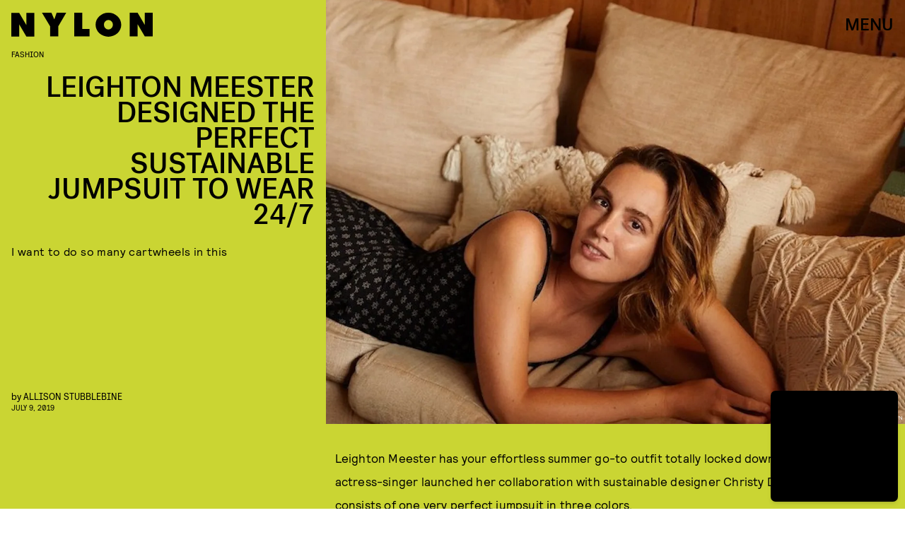

--- FILE ---
content_type: text/html; charset=utf-8
request_url: https://www.google.com/recaptcha/api2/aframe
body_size: 266
content:
<!DOCTYPE HTML><html><head><meta http-equiv="content-type" content="text/html; charset=UTF-8"></head><body><script nonce="Ew7BwgsuPLqTOPh9-Gi6cw">/** Anti-fraud and anti-abuse applications only. See google.com/recaptcha */ try{var clients={'sodar':'https://pagead2.googlesyndication.com/pagead/sodar?'};window.addEventListener("message",function(a){try{if(a.source===window.parent){var b=JSON.parse(a.data);var c=clients[b['id']];if(c){var d=document.createElement('img');d.src=c+b['params']+'&rc='+(localStorage.getItem("rc::a")?sessionStorage.getItem("rc::b"):"");window.document.body.appendChild(d);sessionStorage.setItem("rc::e",parseInt(sessionStorage.getItem("rc::e")||0)+1);localStorage.setItem("rc::h",'1768671917517');}}}catch(b){}});window.parent.postMessage("_grecaptcha_ready", "*");}catch(b){}</script></body></html>